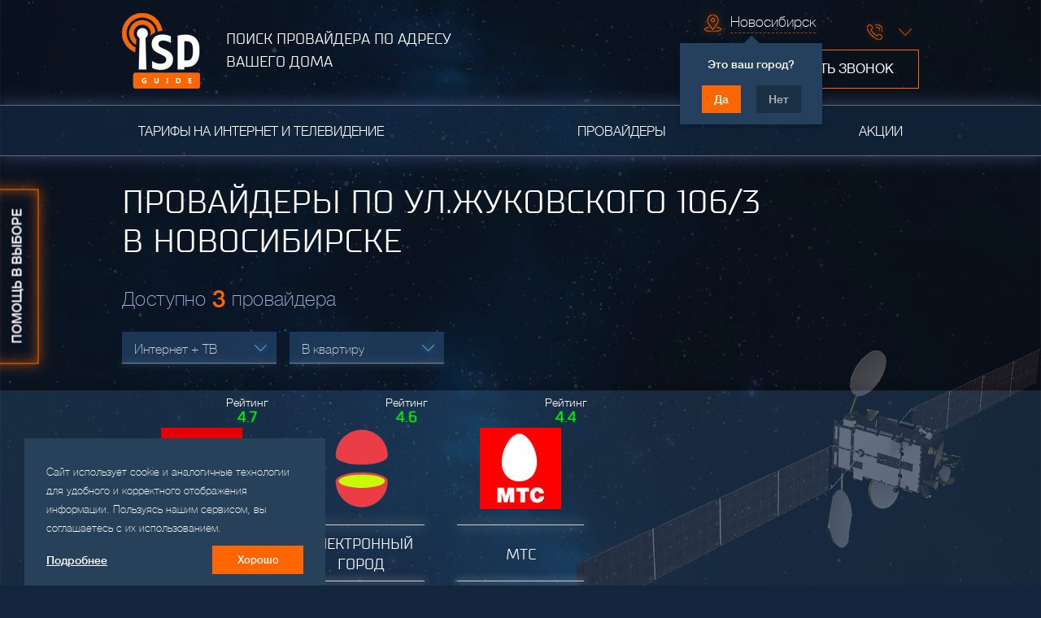

--- FILE ---
content_type: text/html; charset=UTF-8
request_url: https://novosibirsk.isp-guide.ru/home/%D0%B6%D1%83%D0%BA%D0%BE%D0%B2%D1%81%D0%BA%D0%BE%D0%B3%D0%BE/106_3/
body_size: 10354
content:
<!DOCTYPE html>
<html lang="ru">
    
<head>
    <title> Интернет-провайдеры по ул.Жуковского, д.106/3 в Новосибирске</title>
    <meta charset="utf-8" />
    <meta http-equiv="X-UA-Compatible" content="IE=edge"/>
    <meta name="SKYPE_TOOLBAR" content="SKYPE_TOOLBAR_PARSER_COMPATIBLE"/>
    <meta name="format-detection" content="telephone=no"/>
    <meta name="viewport" content="width=device-width, initial-scale=1, shrink-to-fit=no, maximum-scale=1.0, user-scalable=0"/>

    <meta name="author" content="web-studio «AXIOMA»" />
    <meta name="description" content="Адрес ул.Жуковского д.106/3 в Новосибирске обслуживают 3 провайдера" />
    <meta name="keywords" content="" />
    <meta name="sect" content="" />

	<meta name='wmail-verification' content='0b7b0db4c6914691b90252ab27a7a09a' />
	<meta name="yandex-verification" content="cb7537264f913744" />

    <meta name="theme-color" content="#25405c">
    <meta name="msapplication-navbutton-color" content="#25405c">
    <meta name="apple-mobile-web-app-status-bar-style" content="#25405c">

    <link rel="shortcut icon" href="/favicon.ico" type="image/x-icon">
    <link rel="stylesheet" href="/public/skin/styles/site.main.css" />

    <!--[if IE 9]>
        <link rel="stylesheet" href="/public/skin/styles/ie9.css" />
    <![endif]-->

    
    <link rel="stylesheet" href="/public/skin/lib/jQueryFormStyler/jquery.formstyler.css">
    <link rel="stylesheet" href="/public/skin/lib/animateCss/animate.css">
    <link rel="stylesheet" href="/public/skin/lib/slick/slick.css">
    <link rel="stylesheet" href="/public/skin/lib/slick/slick-theme.css">
    <link rel="stylesheet" href="/public/skin/lib/malihu-custom-scrollbar/jquery.mCustomScrollbar.min.css">
    <link href="/public/skin/lib/alertify/alertify.css" rel="stylesheet" type="text/css"/>
    <link href="/public/skin/lib/fancybox/jquery.fancybox.min.css" rel="stylesheet" type="text/css" />
    <link href="/public/skin/lib/jquery-scrollbar/jquery.scrollbar.css" rel="stylesheet" type="text/css" />
    
    <link href="/public/skin/lib/jqueryui/jquery-ui.min.css" rel="stylesheet" type="text/css"/>
    <link href="/public/skin/lib/fontawesome/css/font-awesome.min.css" rel="stylesheet" type="text/css" />
    <link rel="stylesheet" href="/public/skin/styles/global.css?v=2.91">
</head>



    <body>        
        
<div id="cssload" class="cssload-container">
    <div class="cssload-whirlpool"></div>
</div>
<script>
    var hellopreloader = document.getElementById("cssload");

    function fadeOutnojquery(el) {
        el.style.opacity = 1;
        var interhellopreloader = setInterval(function () {
            el.style.opacity = el.style.opacity - 0.05;
            if (el.style.opacity <= 0.05) {
                clearInterval(interhellopreloader);
                hellopreloader.style.display = "none";
            }
        }, 16);
    }

    window.onload = function () {
        setTimeout(function () {
            fadeOutnojquery(hellopreloader);
        }, 1000);
    };
</script>

        <div class="wrap-modal">
    <div class="bg-overlay"></div>
    <div class="body-wrap">

        <div class="parallax sputnik"></div>
        <header class="header">
    <div class="header-top wrapper">
        <div class="header-top-left">
            <button class="header-top__button header-top__button--location"
                    onclick='Menu.navCitiesOpen(this)'></button>

            <a href='/' class='logo'><img src='/public/skin/img/logo.png' alt='logo'></a>

            <button class="show-feedback-splash header-top__button header-top__button--cons-xs"
                    data-window-title="Заказать звонок"
                    data-descr="Заполните форму ниже. Оператор свяжется в ближайшие несколько минут и ответит на все интересующие Вас вопросы."
                    data-email-template="ORDER_CALL_TEMPLATE" data-fields="username+userphone"
                    data-feedback-var="FB_CALLBACK" data-submit="Жду звонка"
            >?</button>

            <a href='tel:'
               class='header-top__button header-top__button--callback'
            ></a>

            <button class="header-top__button header-top__button--menu"
                    onclick='Menu.mobileMenuOpen(this)'></button>

            <h2 class="logo-des">ПОИСК ПРОВАЙДЕРА ПО АДРЕСУ ВАШЕГО ДОМА</h2>
        </div>

        <div class="header-top-right">
            <div class="row-wrap row-wrap__contacts">
                <ul class='dropdown city nostylelist'><li class='active'><span>Новосибирск</span></li></ul><div id='nav-cities-question' class='nav-cities-question opened '>
                        <div class='nav-cities-question__name'>Новосибирск</div>
                        <span>Это ваш город?</span>
                        <div class='nav-cities-question-buttons'>
                            <button id='nav-cities-question__yes' data-city='novosibirsk' data-domain='//novosibirsk.isp-guide.ru/home/%D0%B6%D1%83%D0%BA%D0%BE%D0%B2%D1%81%D0%BA%D0%BE%D0%B3%D0%BE/106_3/' onclick='Menu.navCitiesQuestionClose(this);Menu.setCity(this)'>Да</button>
                            <button onclick='Menu.navCitiesOpen(this)'>Нет</button>
                        </div>
                    </div>
                <ul class='dropdown phone nostylelist' >
                    <li class='active'><a href='tel:'></a></li>
                    
                </ul>
            </div>

            <div class="row-wrap">
                <a href='tel:'
               class='header-top__button header-top__button--cons'
            ></a>
                <button class="order-phone show-feedback-splash"
                        data-window-title="Заказать звонок"
                        data-descr="Заполните форму ниже. Оператор свяжется в ближайшие несколько минут и ответит на все интересующие Вас вопросы."
                        data-email-template="ORDER_CALL_TEMPLATE"
                        data-fields="username+userphone"
                        data-feedback-var="FB_CALLBACK"
                        data-submit="Жду звонка"
                >Заказать звонок</button>
            </div>
        </div>
    </div>

    <div class="nav-overlay">
        <ul  class="nav wrapper nostylelist">
<li class=''>
<a href="/plans/">Тарифы на интернет и телевидение</a>

</li>
<li class=''>
<a href="/providers/">Провайдеры</a>

</li>
<li class=''>
<a href="/akcii-providers/">Акции</a>

</li>
</ul>
    </div>
</header>


                    <div class="addresses__header wrapper">
                <h1>Провайдеры по ул.жуковского 106/3 в&nbsp;Новосибирске</h1>
            </div>

            <div class="addresses__body">
                                        <div class='providers prv'>
                            <div class='providers-overlay'>
                    <div class='wrapper'>
                        <form method='POST' class='form-providers' autocomplete='off' action='#plans-list'>
                            <ul class='providers-row nostylelist'>
                              <li><button class='tab-word'><span class='tab-word'>Все типы услуг</span></button><input class='connectivity-choice-radio' type='radio'  name='fstype' value=''></li><li><button class='tab-word'><span class='tab-word'>Интернет</span></button><input class='connectivity-choice-radio' type='radio'  name='fstype' value='1'></li><li><button class='tab-word'><span class='tab-word'>Телевидение</span></button><input class='connectivity-choice-radio' type='radio'  name='fstype' value='2'></li><li><button class='active-link'><span class='tab-word'>Интернет + ТВ</span></button><input class='connectivity-choice-radio' type='radio' checked name='fstype' value='3'></li>
                            </ul>

                           <div class='providers-row nostylelist'>
                               <button class='active-link-second '><span class='wrap'>В квартиру</span></button>
                               <button class='btn-modal-house show-feedback-splash'
                               data-window-title='Частный сектор' 
                               data-descr='Заполните форму ниже. Оператор свяжется в ближайшие несколько минут и расскажет о предложениях для Вашего частного сектора.' 
                               data-email-template='PRIVATE_PROP_TEMPLATE'
                               data-fields='username+address+userphone'
                               data-feedback-var='FB_PRIVATE'                                
                                ><span class='wrap'>В частный сектор</span></button>
                                <button class='btn-modal-ofice show-feedback-splash'
                                data-window-title='Офис' 
                               data-descr='Заполните форму ниже. Оператор свяжется в ближайшие несколько минут и расскажет о всех предложениях для юридических лиц.' 
                               data-email-template='OFFICE_PROP_TEMPLATE'
                               data-fields='companyname+address+username+userphone'
                               data-feedback-var='FB_CORPORATE'
                                ><span class='wrap'>В офис</span></button>
                           </div>

                           <div class='form__inputs'>
                                <select name='fct' data-search='true' class='customScrollCity form__inputs__city'  ><option selected value='267'>Новосибирск</option></select>
                               <div class='wrap-input form__inputs__street'>
                                   <input class='street tooltip' type='text' name='fstreet' placeholder='Улица' value=''>
                                   <div class='tooltip__box control-not-show'>Пожалуйста, выберете улицу из выпадающего списка</div>
                               </div>
                               <select class='house form__inputs__house' name='fhouse'>
                                   <option value='' class='disabled'>Дом</option>
                                   
                               </select>
                               <input class='submit-show' type='submit' value='Показать'>
                               <span class='submit-show-tooltip tooltip__box'>Укажите номер дома, чтобы начать поиск</span>
                               <button class='close-wrapper form__inputs__close'>                                
                                   <span class='close'></span>
                                   <span>Сбросить</span>
                               </button>                               
                            </div>
                            <input name='fprv' type='hidden' value=''/>
                            <input name='fsort' type='hidden' value=''/>
                            <input name='fprvsort' type='hidden' value='' />
                        </form>
                        <p class='tab-container-blocks-desc'>Введите адрес, чтобы просмотреть провайдеров, обслуживающих Ваш дом.</p>
                    </div>
                </div>
                                            <div id='plans-list' class='tariff wrapper'>
                    <div class='search-city width-row wrappe-r'>
                        <div class='providers-count-string'>Доступно&nbsp;<span>3</span>&nbsp;провайдера</div>
                        <div class='providers__filter__wrapper'>
                            <select data-smart-positioning='false' name='service-type-filter' data-search='false' class='service-type-filter nostylelist'><option  value='3'>Интернет + ТВ</option><option  value='1'>Интернет</option><option  value='2'>Телевидение</option></select><select data-smart-positioning='false' name='service-loc-filter' data-search='false' class='service-loc-filter nostylelist'><option  value='flat'>В квартиру</option><option  value='house'>В частный сектор</option><option  value='office'>В офис</option></select><ul class='dropdown tariff-type nostylelist providers-types-list' >
                    <li class='active'><span data-val=''>Все провайдеры</span></li>
                    <li>
                        <ul class='dropdown-inside nostylelist'>
                            <li id='provider-select-' class='provider-select' data-provider=''><span data-val=''>Все провайдеры</span></li><li id='provider-select-55' class='provider-select' data-provider='55'><span data-val='55'><span class='image-wrapper'><img src='/uploads/providers/453ebc94b843e550.jpg' alt='МТС' height='20' /></span>МТС</span></li><li id='provider-select-57' class='provider-select' data-provider='57'><span data-val='57'><span class='image-wrapper'><img src='/uploads/providers/792a5178e14180ac.jpg' alt='Дом.ru' height='20' /></span>Дом.ru</span></li><li id='provider-select-28' class='provider-select' data-provider='28'><span data-val='28'><span class='image-wrapper'><img src='/uploads/providers/7622cae1d42e588d.png' alt='Электронный город' height='20' /></span>Электронный город</span></li>
                        </ul>
                    </li>
                </ul>
                        </div>
                    </div>
                    
                </div>

                <section class='providers-generic nostylelist lenta__overlay'>
                    <ul class='providers-row-list wrapper clearfix nostylelist slider-addresses'>
                        
                                                    <li class='providers-list-block provider-container' id='provider-container-57' data-provider='57'>
                                <input type='hidden' name='order' value='0' />
                                <input type='hidden' value='57' class='provider-id' />
                                <a href='/providers/dom-ru-nsk/' class='provider-link'></a>
                                <ul class='nostylelist'>
                                    <li class='list-rating'>
                        <span class='rating-title'>Рейтинг</span>
                        <span class='rating-stars rating-five'>4.7</span>
                    </li>
                                    <li class='lenta__img'><img src='/uploads/providers/792a5178e14180ac.jpg' alt='Дом.ru'></li>
                                    <li class='lenta__title'>Дом.ru</li>
                                    <li class='lenta__quantity-tariffs shifted'>3 тарифа</li>
                                    <li class='lenta__shares'></li>
                                    <li class='active'>
                                        <a href='/providers/dom-ru-nsk/'>О провайдере</a><br>
                                        <a data-link='/plans/?fprv=57#plans-list' class='provider-container__toplans'>Тарифы</a><br>
                                        <button class='show-feedback-splash check-availability-link' 
                                             data-window-title='Проверка адреса'
                                             data-descr='Указав необходимый адрес, Вы можете проверить наличие технической возможности подключения.'
                                             data-fields='provider-info+city+street+house'
                                             data-submit='Проверить'
                                             data-skin='check'
                                             data-feedback-var='FB_CHECK'
                                             >Проверка адреса</button>
                                        <button class='lenta-button show-feedback-splash'
                                           data-window-title='Подключение' 
                                           data-descr='Заполните форму ниже. Оператор свяжется в ближайшие несколько минут, ответит на все интересующие Вас вопросы и назначит подключение.' 
                                           data-email-template='CONNECT_TEMPLATE'
                                           data-fields='username+address+userphone+stype+plan'
                                           data-feedback-var='FB_CONNECT'    
                                           data-skin='connect'
                                           >Подключиться</button>
                                    </li>
                                </ul>
                            </li>                            <li class='providers-list-block provider-container' id='provider-container-28' data-provider='28'>
                                <input type='hidden' name='order' value='1' />
                                <input type='hidden' value='28' class='provider-id' />
                                <a href='/providers/elektronnyiy-gorod-nsk/' class='provider-link'></a>
                                <ul class='nostylelist'>
                                    <li class='list-rating'>
                        <span class='rating-title'>Рейтинг</span>
                        <span class='rating-stars rating-five'>4.6</span>
                    </li>
                                    <li class='lenta__img'><img src='/uploads/providers/7622cae1d42e588d.png' alt='Электронный город'></li>
                                    <li class='lenta__title'>Электронный город</li>
                                    <li class='lenta__quantity-tariffs '>3 тарифа</li>
                                    <li class='lenta__shares'>1 акция</li>
                                    <li class='active'>
                                        <a href='/providers/elektronnyiy-gorod-nsk/'>О провайдере</a><br>
                                        <a data-link='/plans/?fprv=28#plans-list' class='provider-container__toplans'>Тарифы</a><br>
                                        <button class='show-feedback-splash check-availability-link' 
                                             data-window-title='Проверка адреса'
                                             data-descr='Указав необходимый адрес, Вы можете проверить наличие технической возможности подключения.'
                                             data-fields='provider-info+city+street+house'
                                             data-submit='Проверить'
                                             data-skin='check'
                                             data-feedback-var='FB_CHECK'
                                             >Проверка адреса</button>
                                        <button class='lenta-button show-feedback-splash'
                                           data-window-title='Подключение' 
                                           data-descr='Заполните форму ниже. Оператор свяжется в ближайшие несколько минут, ответит на все интересующие Вас вопросы и назначит подключение.' 
                                           data-email-template='CONNECT_TEMPLATE'
                                           data-fields='username+address+userphone+stype+plan'
                                           data-feedback-var='FB_CONNECT'    
                                           data-skin='connect'
                                           >Подключиться</button>
                                    </li>
                                </ul>
                            </li>                            <li class='providers-list-block provider-container' id='provider-container-55' data-provider='55'>
                                <input type='hidden' name='order' value='2' />
                                <input type='hidden' value='55' class='provider-id' />
                                <a href='/providers/mts-nsk/' class='provider-link'></a>
                                <ul class='nostylelist'>
                                    <li class='list-rating'>
                        <span class='rating-title'>Рейтинг</span>
                        <span class='rating-stars rating-five'>4.4</span>
                    </li>
                                    <li class='lenta__img'><img src='/uploads/providers/453ebc94b843e550.jpg' alt='МТС'></li>
                                    <li class='lenta__title'>МТС</li>
                                    <li class='lenta__quantity-tariffs '>4 тарифа</li>
                                    <li class='lenta__shares'>4 акции</li>
                                    <li class='active'>
                                        <a href='/providers/mts-nsk/'>О провайдере</a><br>
                                        <a data-link='/plans/?fprv=55#plans-list' class='provider-container__toplans'>Тарифы</a><br>
                                        <button class='show-feedback-splash check-availability-link' 
                                             data-window-title='Проверка адреса'
                                             data-descr='Указав необходимый адрес, Вы можете проверить наличие технической возможности подключения.'
                                             data-fields='provider-info+city+street+house'
                                             data-submit='Проверить'
                                             data-skin='check'
                                             data-feedback-var='FB_CHECK'
                                             >Проверка адреса</button>
                                        <button class='lenta-button show-feedback-splash'
                                           data-window-title='Подключение' 
                                           data-descr='Заполните форму ниже. Оператор свяжется в ближайшие несколько минут, ответит на все интересующие Вас вопросы и назначит подключение.' 
                                           data-email-template='CONNECT_TEMPLATE'
                                           data-fields='username+address+userphone+stype+plan'
                                           data-feedback-var='FB_CONNECT'    
                                           data-skin='connect'
                                           >Подключиться</button>
                                    </li>
                                </ul>
                            </li>                            
                    </ul>
                </section>
                        </div>
                        <div class='providers plans'>
                            <h2 class="wrapper">Тарифы</h2>
                            <div class='providers-count-string wrapper'>По адресу Жуковского д.106/3 доступно&nbsp;<span>10</span>&nbsp;тарифов</div>
                            <div class='select-tariff wrapper'>
                                <div class='tariff-wrapper tariff-wrapper-js'><div class='tariff-wrap tariff-wrap-js'>
                        <a href='//novosibirsk.isp-guide.ru/plans/interaktivnyiy-paket-ot-mts/' class='plan-link'  ></a>
                            <span class='stock promo'>Акция</span>
                            <div class='tariff-promo-detail'><span>Скидка действует 6 месяцев, далее цена составит 900 руб/мес.</span></div>
                        <div class='tariff-wrap-row'>
                            <div class='tariff-name'>
                                ФИТ Интернет 100 + Интерактивное ТВ
                                <div class='block-name-provider'>
                                    <div class='img-block'>
                                        <a href='//novosibirsk.isp-guide.ru/providers/mts-nsk/'>
                                            <img src='/uploads/providers/453ebc94b843e550.jpg' alt='МТС'>
                                        </a>
                                    </div>
                                    <a class='title-link' href='//novosibirsk.isp-guide.ru/providers/mts-nsk/'>МТС</a>
                                </div>
                            </div>
                            <div class='tariff-speed'>
                                 100 <span class='tariff-speed__descr'>Мбит сек</span>
                                /
                                220 <span>интерактивных каналов</span>
                            </div>
                            <div class='tariff-price'>
                                450 <span>руб.  мес.</span>
                            </div>
                        </div>
                        <input type='hidden' value='438' name='plan-id' />
                        
                        <div class='tariff-wrap-row-extra'>
                            <div class='tariff-services'><div class='tariff-services-item'>
              <i class='fa tariff-service-icon fa-wifi'></i>
            Аренда Wi-Fi роутера за 10 руб/мес
          </div><div class='tariff-services-item'>
              <i class='fa tariff-service-icon fa-youtube  '></i>
            HD-приставка
          </div></div>
                            <div class='free-blocks-links'>
                               <a href='//novosibirsk.isp-guide.ru/plans/interaktivnyiy-paket-ot-mts/' class='free-more'  >Подробнее</a>
                               <button class='free-connection show-feedback-splash'
                               data-window-title='Подключение' 
                               data-descr='Заполните форму ниже. Оператор свяжется в ближайшие несколько минут, ответит на все интересующие Вас вопросы и назначит подключение.' 
                               data-email-template='CONNECT_TEMPLATE'
                               data-fields='username+address+userphone'
                               data-feedback-var='FB_CONNECT'    
                               data-skin='connect'
                                >Подключиться</button>
                            </div>
                        </div>
                    </div><div class='tariff-wrap tariff-wrap-js'>
                        <a href='//novosibirsk.isp-guide.ru/plans/pervyiy-tstv54rus/' class='plan-link'  ></a>
                            <span class='stock promo'>Акция</span>
                            <div class='tariff-promo-detail'><span>Скидка действует 6 месяцев, далее цена составит 950 руб/мес.</span></div>
                        <div class='tariff-wrap-row'>
                            <div class='tariff-name'>
                                ФИТ Интернет 200 + Цифровое ТВ
                                <div class='block-name-provider'>
                                    <div class='img-block'>
                                        <a href='//novosibirsk.isp-guide.ru/providers/mts-nsk/'>
                                            <img src='/uploads/providers/453ebc94b843e550.jpg' alt='МТС'>
                                        </a>
                                    </div>
                                    <a class='title-link' href='//novosibirsk.isp-guide.ru/providers/mts-nsk/'>МТС</a>
                                </div>
                            </div>
                            <div class='tariff-speed'>
                                 200 <span class='tariff-speed__descr'>Мбит сек</span>
                                /
                                220 <span>цифровых каналов</span>
                            </div>
                            <div class='tariff-price'>
                                500 <span>руб.  мес.</span>
                            </div>
                        </div>
                        <input type='hidden' value='437' name='plan-id' />
                        
                        <div class='tariff-wrap-row-extra'>
                            <div class='tariff-services'><div class='tariff-services-item'>
              <i class='fa tariff-service-icon fa-wifi'></i>
            Wi-Fi роутер
          </div><div class='tariff-services-item'>
              <i class='fa tariff-service-icon fa-mobile'></i>
            20% на телефон
          </div></div>
                            <div class='free-blocks-links'>
                               <a href='//novosibirsk.isp-guide.ru/plans/pervyiy-tstv54rus/' class='free-more'  >Подробнее</a>
                               <button class='free-connection show-feedback-splash'
                               data-window-title='Подключение' 
                               data-descr='Заполните форму ниже. Оператор свяжется в ближайшие несколько минут, ответит на все интересующие Вас вопросы и назначит подключение.' 
                               data-email-template='CONNECT_TEMPLATE'
                               data-fields='username+address+userphone'
                               data-feedback-var='FB_CONNECT'    
                               data-skin='connect'
                                >Подключиться</button>
                            </div>
                        </div>
                    </div><div class='tariff-wrap tariff-wrap-js'>
                        <a href='//novosibirsk.isp-guide.ru/plans/tarif-5-1-1-1-1-1/' class='plan-link'  ></a>
                            <span class='stock promo'>Акция</span>
                            <div class='tariff-promo-detail'><span>Скидка действует 6 месяцев, далее цена тарифа составит 1050 руб/мес.</span></div>
                        <div class='tariff-wrap-row'>
                            <div class='tariff-name'>
                                Весь МТС
                                <div class='block-name-provider'>
                                    <div class='img-block'>
                                        <a href='//novosibirsk.isp-guide.ru/providers/mts-nsk/'>
                                            <img src='/uploads/providers/453ebc94b843e550.jpg' alt='МТС'>
                                        </a>
                                    </div>
                                    <a class='title-link' href='//novosibirsk.isp-guide.ru/providers/mts-nsk/'>МТС</a>
                                </div>
                            </div>
                            <div class='tariff-speed'>
                                 500 <span class='tariff-speed__descr'>Мбит сек</span>
                                /
                                220 <span>интерактивных каналов</span>
                            </div>
                            <div class='tariff-price'>
                                600 <span>руб.  мес.</span>
                            </div>
                        </div>
                        <input type='hidden' value='3779' name='plan-id' />
                        
                        <div class='tariff-wrap-row-extra'>
                            <div class='tariff-services'><div class='tariff-services-item'>
              <i class='fa tariff-service-icon fa-mobile'></i>
            Тариф «Тарифище» за 0 руб.
          </div><div class='tariff-services-item'>
              <i class='fa tariff-service-icon fa-wifi'></i>
            Wi-Fi роутер
          </div></div>
                            <div class='free-blocks-links'>
                               <a href='//novosibirsk.isp-guide.ru/plans/tarif-5-1-1-1-1-1/' class='free-more'  >Подробнее</a>
                               <button class='free-connection show-feedback-splash'
                               data-window-title='Подключение' 
                               data-descr='Заполните форму ниже. Оператор свяжется в ближайшие несколько минут, ответит на все интересующие Вас вопросы и назначит подключение.' 
                               data-email-template='CONNECT_TEMPLATE'
                               data-fields='username+address+userphone'
                               data-feedback-var='FB_CONNECT'    
                               data-skin='connect'
                                >Подключиться</button>
                            </div>
                        </div>
                    </div><div class='tariff-wrap tariff-wrap-js'>
                        <a href='//novosibirsk.isp-guide.ru/plans/tarif-5-1-1-1-1/' class='plan-link'  ></a>
                            <span class='stock promo'>Акция</span>
                            <div class='tariff-promo-detail'><span>Скидка действует 6 месяцев, далее цена тарифа составит 1150 руб/мес.</span></div>
                        <div class='tariff-wrap-row'>
                            <div class='tariff-name'>
                                Весь МТС Супер ТВ
                                <div class='block-name-provider'>
                                    <div class='img-block'>
                                        <a href='//novosibirsk.isp-guide.ru/providers/mts-nsk/'>
                                            <img src='/uploads/providers/453ebc94b843e550.jpg' alt='МТС'>
                                        </a>
                                    </div>
                                    <a class='title-link' href='//novosibirsk.isp-guide.ru/providers/mts-nsk/'>МТС</a>
                                </div>
                            </div>
                            <div class='tariff-speed'>
                                 1000 <span class='tariff-speed__descr'>Мбит сек</span>
                                /
                                220 <span>интерактивных каналов</span>
                            </div>
                            <div class='tariff-price'>
                                700 <span>руб.  мес.</span>
                            </div>
                        </div>
                        <input type='hidden' value='440' name='plan-id' />
                        
                        <div class='tariff-wrap-row-extra'>
                            <div class='tariff-services'><div class='tariff-services-item'>
              <i class='fa tariff-service-icon fa-mobile'></i>
            Тариф «Тарифище» за 0 руб.
          </div><div class='tariff-services-item'>
              <i class='fa tariff-service-icon fa-wifi'></i>
            Wi-Fi роутер
          </div></div>
                            <div class='free-blocks-links'>
                               <a href='//novosibirsk.isp-guide.ru/plans/tarif-5-1-1-1-1/' class='free-more'  >Подробнее</a>
                               <button class='free-connection show-feedback-splash'
                               data-window-title='Подключение' 
                               data-descr='Заполните форму ниже. Оператор свяжется в ближайшие несколько минут, ответит на все интересующие Вас вопросы и назначит подключение.' 
                               data-email-template='CONNECT_TEMPLATE'
                               data-fields='username+address+userphone'
                               data-feedback-var='FB_CONNECT'    
                               data-skin='connect'
                                >Подключиться</button>
                            </div>
                        </div>
                    </div><div class='tariff-wrap tariff-wrap-js'>
                        <a href='//novosibirsk.isp-guide.ru/plans/eg-tv-65-1/' class='plan-link'  ></a>
                            <span class='stock promo'>Акция</span>
                            <div class='tariff-promo-detail'><span>Скидка 50% действует 3 месяца с момента подключения, далее цена тарифа составит 1440 руб/мес.</span></div>
                        <div class='tariff-wrap-row'>
                            <div class='tariff-name'>
                                Пакет 300 Мбит
                                <div class='block-name-provider'>
                                    <div class='img-block'>
                                        <a href='//novosibirsk.isp-guide.ru/providers/elektronnyiy-gorod-nsk/'>
                                            <img src='/uploads/providers/7622cae1d42e588d.png' alt='Электронный город'>
                                        </a>
                                    </div>
                                    <a class='title-link' href='//novosibirsk.isp-guide.ru/providers/elektronnyiy-gorod-nsk/'>Электронный город</a>
                                </div>
                            </div>
                            <div class='tariff-speed'>
                                 300 <span class='tariff-speed__descr'>Мбит сек</span>
                                /
                                114 <span>цифровых каналов</span>
                            </div>
                            <div class='tariff-price'>
                                720 <span>руб.  мес.</span>
                            </div>
                        </div>
                        <input type='hidden' value='2728' name='plan-id' />
                        
                        <div class='tariff-wrap-row-extra'>
                            <div class='tariff-services'><div class='tariff-services-item'>
              <i class='fa tariff-service-icon fa-check-square-o'></i>
            Программа телепередач
          </div><div class='tariff-services-item'>
              <i class='fa tariff-service-icon fa-fast-backward'></i>
            Запись эфира + перемотка
          </div></div>
                            <div class='free-blocks-links'>
                               <a href='//novosibirsk.isp-guide.ru/plans/eg-tv-65-1/' class='free-more'  >Подробнее</a>
                               <button class='free-connection show-feedback-splash'
                               data-window-title='Подключение' 
                               data-descr='Заполните форму ниже. Оператор свяжется в ближайшие несколько минут, ответит на все интересующие Вас вопросы и назначит подключение.' 
                               data-email-template='CONNECT_TEMPLATE'
                               data-fields='username+address+userphone'
                               data-feedback-var='FB_CONNECT'    
                               data-skin='connect'
                                >Подключиться</button>
                            </div>
                        </div>
                    </div><div class='tariff-wrap tariff-wrap-js'>
                        <a href='//novosibirsk.isp-guide.ru/plans/dom-nsk-4/' class='plan-link'  ></a>
                            
                            
                        <div class='tariff-wrap-row'>
                            <div class='tariff-name'>
                                Гига 300 с ТВ
                                <div class='block-name-provider'>
                                    <div class='img-block'>
                                        <a href='//novosibirsk.isp-guide.ru/providers/dom-ru-nsk/'>
                                            <img src='/uploads/providers/792a5178e14180ac.jpg' alt='Дом.ru'>
                                        </a>
                                    </div>
                                    <a class='title-link' href='//novosibirsk.isp-guide.ru/providers/dom-ru-nsk/'>Дом.ru</a>
                                </div>
                            </div>
                            <div class='tariff-speed'>
                                 300 <span class='tariff-speed__descr'>Мбит сек</span>
                                /
                                191 <span>цифровой канал</span>
                            </div>
                            <div class='tariff-price'>
                                1 240 <span>руб.  мес.</span>
                            </div>
                        </div>
                        <input type='hidden' value='453' name='plan-id' />
                        
                        <div class='tariff-wrap-row-extra'>
                            <div class='tariff-services'><div class='tariff-services-item'>
              <i class='fa tariff-service-icon fa-file-video-o'></i>
            100 каналов для мобильного
          </div><div class='tariff-services-item'>
              <i class='fa tariff-service-icon fa-check-square-o'></i>
            Программа телепередач
          </div></div>
                            <div class='free-blocks-links'>
                               <a href='//novosibirsk.isp-guide.ru/plans/dom-nsk-4/' class='free-more'  >Подробнее</a>
                               <button class='free-connection show-feedback-splash'
                               data-window-title='Подключение' 
                               data-descr='Заполните форму ниже. Оператор свяжется в ближайшие несколько минут, ответит на все интересующие Вас вопросы и назначит подключение.' 
                               data-email-template='CONNECT_TEMPLATE'
                               data-fields='username+address+userphone'
                               data-feedback-var='FB_CONNECT'    
                               data-skin='connect'
                                >Подключиться</button>
                            </div>
                        </div>
                    </div><div class='tariff-wrap tariff-wrap-js'>
                        <a href='//novosibirsk.isp-guide.ru/plans/dom-nsk-2/' class='plan-link'  ></a>
                            
                            
                        <div class='tariff-wrap-row'>
                            <div class='tariff-name'>
                                Гига 600 с ТВ
                                <div class='block-name-provider'>
                                    <div class='img-block'>
                                        <a href='//novosibirsk.isp-guide.ru/providers/dom-ru-nsk/'>
                                            <img src='/uploads/providers/792a5178e14180ac.jpg' alt='Дом.ru'>
                                        </a>
                                    </div>
                                    <a class='title-link' href='//novosibirsk.isp-guide.ru/providers/dom-ru-nsk/'>Дом.ru</a>
                                </div>
                            </div>
                            <div class='tariff-speed'>
                                 600 <span class='tariff-speed__descr'>Мбит сек</span>
                                /
                                191 <span>цифровой канал</span>
                            </div>
                            <div class='tariff-price'>
                                1 340 <span>руб.  мес.</span>
                            </div>
                        </div>
                        <input type='hidden' value='454' name='plan-id' />
                        
                        <div class='tariff-wrap-row-extra'>
                            <div class='tariff-services'><div class='tariff-services-item'>
              <i class='fa tariff-service-icon fa-star-half-o '></i>
            40HD каналов
          </div><div class='tariff-services-item'>
              <i class='fa tariff-service-icon fa-play '></i>
            Видеотека Дом.ru
          </div></div>
                            <div class='free-blocks-links'>
                               <a href='//novosibirsk.isp-guide.ru/plans/dom-nsk-2/' class='free-more'  >Подробнее</a>
                               <button class='free-connection show-feedback-splash'
                               data-window-title='Подключение' 
                               data-descr='Заполните форму ниже. Оператор свяжется в ближайшие несколько минут, ответит на все интересующие Вас вопросы и назначит подключение.' 
                               data-email-template='CONNECT_TEMPLATE'
                               data-fields='username+address+userphone'
                               data-feedback-var='FB_CONNECT'    
                               data-skin='connect'
                                >Подключиться</button>
                            </div>
                        </div>
                    </div><div class='tariff-wrap tariff-wrap-js'>
                        <a href='//novosibirsk.isp-guide.ru/plans/eg-tptv-3/' class='plan-link'  ></a>
                            
                            
                        <div class='tariff-wrap-row'>
                            <div class='tariff-name'>
                                Пакет 600 Мбит
                                <div class='block-name-provider'>
                                    <div class='img-block'>
                                        <a href='//novosibirsk.isp-guide.ru/providers/elektronnyiy-gorod-nsk/'>
                                            <img src='/uploads/providers/7622cae1d42e588d.png' alt='Электронный город'>
                                        </a>
                                    </div>
                                    <a class='title-link' href='//novosibirsk.isp-guide.ru/providers/elektronnyiy-gorod-nsk/'>Электронный город</a>
                                </div>
                            </div>
                            <div class='tariff-speed'>
                                 600 <span class='tariff-speed__descr'>Мбит сек</span>
                                /
                                114 <span>цифровых каналов</span>
                            </div>
                            <div class='tariff-price'>
                                1 690 <span>руб.  мес.</span>
                            </div>
                        </div>
                        <input type='hidden' value='2338' name='plan-id' />
                        
                        <div class='tariff-wrap-row-extra'>
                            <div class='tariff-services'><div class='tariff-services-item'>
              <i class='fa tariff-service-icon fa-globe'></i>
            Развлекательный портал
          </div><div class='tariff-services-item'>
              <i class='fa tariff-service-icon fa-check-square-o'></i>
            Программа телепередач
          </div></div>
                            <div class='free-blocks-links'>
                               <a href='//novosibirsk.isp-guide.ru/plans/eg-tptv-3/' class='free-more'  >Подробнее</a>
                               <button class='free-connection show-feedback-splash'
                               data-window-title='Подключение' 
                               data-descr='Заполните форму ниже. Оператор свяжется в ближайшие несколько минут, ответит на все интересующие Вас вопросы и назначит подключение.' 
                               data-email-template='CONNECT_TEMPLATE'
                               data-fields='username+address+userphone'
                               data-feedback-var='FB_CONNECT'    
                               data-skin='connect'
                                >Подключиться</button>
                            </div>
                        </div>
                    </div><div class='tariff-wrap tariff-wrap-js'>
                        <a href='//novosibirsk.isp-guide.ru/plans/dom-nsk-3/' class='plan-link'  ></a>
                            
                            
                        <div class='tariff-wrap-row'>
                            <div class='tariff-name'>
                                Гига 800 с ТВ
                                <div class='block-name-provider'>
                                    <div class='img-block'>
                                        <a href='//novosibirsk.isp-guide.ru/providers/dom-ru-nsk/'>
                                            <img src='/uploads/providers/792a5178e14180ac.jpg' alt='Дом.ru'>
                                        </a>
                                    </div>
                                    <a class='title-link' href='//novosibirsk.isp-guide.ru/providers/dom-ru-nsk/'>Дом.ru</a>
                                </div>
                            </div>
                            <div class='tariff-speed'>
                                 800 <span class='tariff-speed__descr'>Мбит сек</span>
                                /
                                192 <span>цифровых канала</span>
                            </div>
                            <div class='tariff-price'>
                                1 740 <span>руб.  мес.</span>
                            </div>
                        </div>
                        <input type='hidden' value='456' name='plan-id' />
                        
                        <div class='tariff-wrap-row-extra'>
                            <div class='tariff-services'><div class='tariff-services-item'>
              <i class='fa tariff-service-icon fa-play '></i>
            Видеотека Дом.ru
          </div><div class='tariff-services-item'>
              <i class='fa tariff-service-icon fa-plug'></i>
            Бесплатное подключение
          </div></div>
                            <div class='free-blocks-links'>
                               <a href='//novosibirsk.isp-guide.ru/plans/dom-nsk-3/' class='free-more'  >Подробнее</a>
                               <button class='free-connection show-feedback-splash'
                               data-window-title='Подключение' 
                               data-descr='Заполните форму ниже. Оператор свяжется в ближайшие несколько минут, ответит на все интересующие Вас вопросы и назначит подключение.' 
                               data-email-template='CONNECT_TEMPLATE'
                               data-fields='username+address+userphone'
                               data-feedback-var='FB_CONNECT'    
                               data-skin='connect'
                                >Подключиться</button>
                            </div>
                        </div>
                    </div><div class='tariff-wrap tariff-wrap-js'>
                        <a href='//novosibirsk.isp-guide.ru/plans/eg-tptv-7/' class='plan-link'  ></a>
                            
                            
                        <div class='tariff-wrap-row'>
                            <div class='tariff-name'>
                                Пакет Максимальный
                                <div class='block-name-provider'>
                                    <div class='img-block'>
                                        <a href='//novosibirsk.isp-guide.ru/providers/elektronnyiy-gorod-nsk/'>
                                            <img src='/uploads/providers/7622cae1d42e588d.png' alt='Электронный город'>
                                        </a>
                                    </div>
                                    <a class='title-link' href='//novosibirsk.isp-guide.ru/providers/elektronnyiy-gorod-nsk/'>Электронный город</a>
                                </div>
                            </div>
                            <div class='tariff-speed'>
                                 800 <span class='tariff-speed__descr'>Мбит сек</span>
                                /
                                145 <span>цифровых каналов</span>
                            </div>
                            <div class='tariff-price'>
                                1 990 <span>руб.  мес.</span>
                            </div>
                        </div>
                        <input type='hidden' value='2729' name='plan-id' />
                        
                        <div class='tariff-wrap-row-extra'>
                            <div class='tariff-services'><div class='tariff-services-item'>
              <i class='fa tariff-service-icon fa-television'></i>
            Кабельное телевидение бесплатно
          </div><div class='tariff-services-item'>
              <i class='fa tariff-service-icon fa-fast-backward'></i>
            Запись эфира + перемотка
          </div></div>
                            <div class='free-blocks-links'>
                               <a href='//novosibirsk.isp-guide.ru/plans/eg-tptv-7/' class='free-more'  >Подробнее</a>
                               <button class='free-connection show-feedback-splash'
                               data-window-title='Подключение' 
                               data-descr='Заполните форму ниже. Оператор свяжется в ближайшие несколько минут, ответит на все интересующие Вас вопросы и назначит подключение.' 
                               data-email-template='CONNECT_TEMPLATE'
                               data-fields='username+address+userphone'
                               data-feedback-var='FB_CONNECT'    
                               data-skin='connect'
                                >Подключиться</button>
                            </div>
                        </div>
                    </div></div>                            
                            </div>
                        </div>
            </div>
        </div>

            <button class="upscrollbtn" title="Наверх"></button>
    <button class="show-feedback-splash callback-fab animation-vibrate"
            data-window-title="Заказать звонок"
            data-descr="Заполните форму ниже. Оператор свяжется в ближайшие несколько минут и ответит на все интересующие Вас вопросы."
            data-email-template="ORDER_CALL_TEMPLATE" data-fields="username+userphone" data-feedback-var="FB_CALLBACK"
            data-submit="Жду звонка">?</button>

    <footer class="footer">
        <div class="wrapper">
            <div class="footer-top clearfix">
                            <ul class="footer-nav nostylelist">
                <li class=''>
<a href="/plans/">Тарифы на интернет и телевидение</a>

</li>
<li class=''>
<a href="/providers/">Провайдеры</a>

</li>
<li class=''>
<a href="/akcii-providers/">Акции</a>

</li>
            </ul>
                <ul class='dropdown phone-footer nostylelist' >
                    <li class='active'><a href='tel:'></a></li>
                    
                </ul>
            </div>

            <div class="footer-middle clearfix">
                <div class="header-top-left">
                    <a href='/' class='logo'><img src='/public/skin/img/logo.png' alt='logo'></a>
                    <h2 class="logo-des">Бесплатный путеводитель по интернет-провайдерам</h2>
                </div>

                <div class="header-top-right">
                    <p>Есть предложения или замечания по работе сервиса? Свяжитесь с нами&#33;</p>
                    <div class="row-wrap">

                        <button class="order-phone show-feedback-splash"
                           data-window-title="Для провайдеров"
                           data-descr="Если Вы являетесь сотрудником интернет-компании и хотите разместить тарифы провайдера в нашем сервисе, заполните форму ниже. Специалист свяжется с Вами в ближайшее время и проконсультирует о размещении."
                           data-email-template="PROVIDERS_TEMPLATE"
                           data-fields="username+userphone"
                           data-feedback-var="FB_PROVIDERS"
                           data-submit="Жду звонка"
                        >Для провайдеров</button>

                        <button class="order-phone primary show-feedback-splash"
                                data-window-title="Заказать звонок"
                                data-descr="Заполните форму ниже. Оператор свяжется в ближайшие несколько минут и ответит на все интересующие Вас вопросы."
                                data-email-template="ORDER_CALL_TEMPLATE"
                                data-fields="username+userphone"
                           data-feedback-var="FB_CALLBACK"
                           data-submit="Жду звонка"
                        >Заказать звонок</button>
                    </div>
                </div>

            </div>

            <div class="footer-bottom">
                <div class="copyright">
                    <div>
                        <a href="/home/" class="footer-link">Адреса</a>
                    </div>
                    <div class="privacy-policy">
                        <span class="footer-link" onclick="window.open('/privacy-policy/', '_blank');">Политика конфиденциальности</span>
                    </div>
                    <div>
                        <span class="footer-link" onclick="window.open('/copyright/', '_blank');">Правообладателям</span>
                    </div>
                    <div>Copyright ISP. All rights reserved.</div>
                </div>
                <div class="right-container">

                    <div class="social-container">
                        <span class="social-descr">Мы в соцсетях:</span>

                        
                    </div>
                    <a href="https://www.web-axioma.ru/" rel="nofollow" target="_blank" class="made" title="Создание, продвижение и администрирование сайтов">
                        Made in <span>AXIOMA</span>
                    </a>
                </div>
            </div>

            <button class="get-attention-form show-feedback-splash"
               data-window-title="ПОДКЛЮЧАЙТЕСЬ С ВЫГОДОЙ!"
               data-descr="Введите номер телефона — мы перезвоним вам в ближайшие несколько минут и подберем самое выгодное предложение на интернет и телевидение."
               data-email-template="ATTENTION_TEMPLATE"
               data-fields="userphone"
               data-feedback-var="FB_CONSULT"
               data-skin="get-attention"
               data-submit="Жду звонка"
            ></button>
        </div>
    </footer>

    
        <div class='confform'>
        <p class='conftext'>Сайт использует cookie и аналогичные технологии для удобного и корректного отображения информации. Пользуясь нашим сервисом, вы соглашаетесь с их использованием.
                <div>
                        <span class='confform-podr' onclick="window.open('/privacy-policy/', '_blank');">Подробнее</span>
                        <span class='confform-submit'>Хорошо</span>
                </div>
        </div>
        

            <button class="help btn-modal-help show-feedback-splash"
       data-window-title="Помощь в выборе"
       data-descr="Введите номер телефона — мы перезвоним вам в ближайшие несколько минут и подберем самое выгодное предложение на интернет и телевидение."
       data-email-template="CHOICE_HELP_TEMPLATE"
       data-fields="username+userphone"
       data-feedback-var="FB_HELP"
       data-submit="Жду звонка"
    >
        Помощь в выборе
    </button>

    
    <div class="amodal modal-ajax">
        <div class="amodal__overlay"></div>
        <div class="amodal__scene">
            <div class="amodal__wrapper modal--transition">
                <div class="amodal__close">
                    <span class="top"></span>
                    <span class="bottom"></span>
                </div>

                <div class="amodal__content">
                </div>
            </div>
        </div>
    </div>
</div>

<!--[if lte IE 9]>
<script src="//cdnjs.cloudflare.com/ajax/libs/html5shiv/r29/html5.min.js"></script>
<![endif]-->

<script src="https://code.jquery.com/jquery-1.12.4.min.js"></script>
<script src="/public/skin/lib/jQueryFormStyler/jquery.formstyler.min.js"></script>

<script src="/public/skin/lib/jqueryui/jquery-ui.min.js" type="text/javascript"></script>

<script src="/public/skin/lib/page-scroll-to-id/jquery.PageScroll2id.min.js"></script>
<script src="/public/skin/lib/easytabs/jquery.easytabs.min.js"></script>

<script src="/public/skin/lib/slick/slick.min.js"></script>
<script src="/public/skin/lib/malihu-custom-scrollbar/jquery.mCustomScrollbar.concat.min.js"></script>
<script src="/public/skin/lib/jquery-placeholder/jquery.placeholder.min.js"></script>
<script src="/public/skin/lib/waypoints/jquery.waypoints.min.js"></script>
<script src="/public/skin/lib/knob/dist/jquery.knob.js"></script>

<script src="/public/skin/lib/liColl/jquery.liColl.js"></script>
<script src="/public/skin/lib/jquery-validate/jquery.validate.min.js" type="text/javascript"></script>
<script src="/public/skin/lib/jquery-validate/additional-methods.min.js" type="text/javascript"></script>
<script src="/public/skin/lib/jquery-validate/localization/messages_ru.min.js" type="text/javascript"></script>
<script src="/public/skin/lib/jquerymask/jquery.inputmask.bundle.min.js" type="text/javascript"></script>
<script src="/public/skin/lib/alertify/alertify.js" type="text/javascript"></script>
<script src="/public/skin/lib/jqueryform/jquery.form.min.js" type="text/javascript"></script>
<script src="/public/skin/lib/fancybox/jquery.fancybox.min.js" type="text/javascript"></script>
<script src="/public/skin/lib/jquery-scrollbar/jquery.scrollbar.min.js" type="text/javascript"></script>
<script src="/public/skin/lib/readmore/readmore.js" type="text/javascript"></script>
<script src="/public/skin/lib/js.cookie.js" type="text/javascript"></script>

<script src="/public/skin/js/common.js?v=2.91"></script>
<script src="/public/skin/js/feedback.js?v=2.91"></script>






<script type="text/javascript" >
    (function(m,e,t,r,i,k,a){m[i]=m[i]||function(){(m[i].a=m[i].a||[]).push(arguments)};
        m[i].l=1*new Date();k=e.createElement(t),a=e.getElementsByTagName(t)[0],k.async=1,k.src=r,a.parentNode.insertBefore(k,a)})
    (window, document, "script", "https://mc.yandex.ru/metrika/tag.js", "ym");

    ym(43867219, "init", {
        clickmap:true,
        trackLinks:true,
        accurateTrackBounce:true,
        webvisor:true
    });
</script>
<noscript><div><img src="https://mc.yandex.ru/watch/43867219" style="position:absolute; left:-9999px;" alt="" /></div></noscript>



<script>
    (function (w, d, c) {
        (w[c] = w[c] || []).push(function () {
            var options = {
                project: 4474074
            };
            try {
                w.top100Counter = new top100(options);
            } catch (e) {
            }
        });
        var n = d.getElementsByTagName("script")[0],
            s = d.createElement("script"),
            f = function () {
                n.parentNode.insertBefore(s, n);
            };
        s.type = "text/javascript";
        s.async = true;
        s.src =
            (d.location.protocol == "https:" ? "https:" : "http:") +
            "//st.top100.ru/top100/top100.js";

        if (w.opera == "[object Opera]") {
            d.addEventListener("DOMContentLoaded", f, false);
        } else {
            f();
        }
    })(window, document, "_top100q");
</script>
<noscript>
    <img src="//counter.rambler.ru/top100.cnt?pid=4474074" alt="Топ-100"/>
</noscript>


<script>
    (function (i, s, o, g, r, a, m) {
        i['GoogleAnalyticsObject'] = r;
        i[r] = i[r] || function () {
            (i[r].q = i[r].q || []).push(arguments)
        }, i[r].l = 1 * new Date();
        a = s.createElement(o),
            m = s.getElementsByTagName(o)[0];
        a.async = 1;
        a.src = g;
        m.parentNode.insertBefore(a, m)
    })(window, document, 'script', 'https://www.google-analytics.com/analytics.js', 'ga');

    ga('create', 'UA-96645100-1', 'auto');
    ga('send', 'pageview');
</script>

    </body>
</html>

--- FILE ---
content_type: text/css
request_url: https://novosibirsk.isp-guide.ru/public/skin/styles/site.general.css
body_size: 889
content:
*::selection {
    background: rgba(64, 202, 154, 0.6);
    color: #fff;
}

*::-moz-selection {
    background: rgba(64, 202, 154, 0.6);
    color: #fff;
}

ul.modern {
    list-style-type: none;
    font-style: normal;
}

ul.modern > li {
    position: relative;
}

ul.modern > li:before {
    content: '';
    position: absolute;
    left: -30px;
    top: 13px;
    width: 16px;
    height: 2px;
    background: #FFD900;
}

ol.modern {
    counter-reset: ol-counter;
    list-style-type: none;
}

ol.modern > li {
    position: relative;
}

ol.modern > li:before {
    content: counter(ol-counter) '.';
    position: absolute;
    left: -30px;
    top: 0;
    counter-increment: ol-counter;
    color: #FFD900;
}

.clearfix:after {
    clear: both;
    content: '';
    display: block;
    height: 0;
    visibility: hidden;
}

.noliststyle {
    list-style: none;
    margin: 0;
    padding: 0;
}

.c-center {
    max-width: 1200px;
    margin: 0 auto;
}

.c-padding {
    padding: 0 15px;
}

h1, h2, h3, h4, h5, h6, .h1, .h2, .h3, .h4, .h5, .h6 {
    margin: 0 0 1em;
    text-transform: uppercase;
    line-height: 1.3;
}

h2, .h2 {
    font: 300 52px/1.3 pfsquare;
    color: #81829D;
}

h3, .h3 {
    font: 300 32px/1.3 pfsquare;
    color: #81829D;
}

h4, .h4 {
    font-size: 23px;
    font-weight: 500;
}

h5, .h5 {
    font-size: 18px;
    font-weight: 500;
}

textarea {
    resize: vertical;
}

a {
    color: #FFD900;
    -webkit-transition: all 0.3s ease;
    -moz-transition: all 0.3s ease;
    -o-transition: all 0.3s ease;
    transition: all 0.3s ease;
}

a:hover {
    text-decoration: none;
}

p {
    margin: 0 0 20px;
}

input[type="text"],
input[type="email"],
input[type="password"],
input[type="number"],
input[type="tel"],
input[type="date"],
input[type="search"],
input[type="file"],
input[type="password"],
textarea,
select {
    -webkit-appearance: none;
    text-align: left;
    font-family: inherit;
}

select {
    -webkit-appearance: menulist-button;
}

td {
    padding: 10px;
}

table[border="1"] {
    width: 100%;
}

table[border="1"] td, table[border="1"] th {
    border: 1px solid #525A69;
}

table[border="1"] thead, table[border="1"] th {
    background: rgba(255, 255, 255, 0.1);
    font-weight: 600;
}

.left {
    float: left;
}

.right {
    float: right;
}

.hidden {
    display: none !important;
}

.table {
    width: 100%;
    table-layout: fixed;
}

.ellipsis {
    white-space: nowrap;
    overflow: hidden;
    text-overflow: ellipsis;
}

.m0 {
    margin: 0 !important;
}

.mt0 {
    margin-top: 0 !important;
}

.mb0 {
    margin-bottom: 0 !important;
}

.ml0 {
    margin-left: 0 !important;
}

.mr0 {
    margin-right: 0 !important;
}

.p0 {
    padding: 0 !important;
}

.pt0 {
    padding-top: 0 !important;
}

.pb0 {
    padding-bottom: 0 !important;
}

.pl0 {
    padding-left: 0 !important;
}

.pr0 {
    padding-right: 0 !important;
}